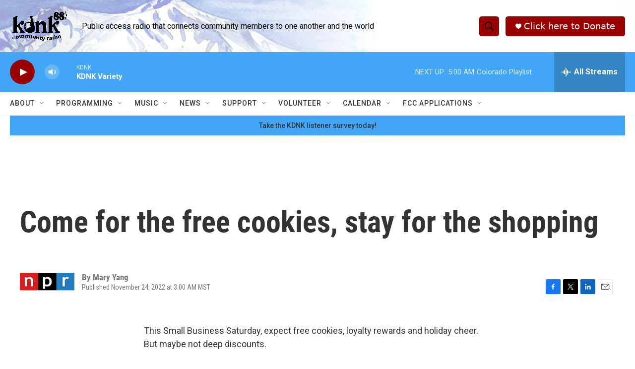

--- FILE ---
content_type: text/html; charset=utf-8
request_url: https://www.google.com/recaptcha/api2/aframe
body_size: 267
content:
<!DOCTYPE HTML><html><head><meta http-equiv="content-type" content="text/html; charset=UTF-8"></head><body><script nonce="C4ve4kaBmXheh7LpVLmknA">/** Anti-fraud and anti-abuse applications only. See google.com/recaptcha */ try{var clients={'sodar':'https://pagead2.googlesyndication.com/pagead/sodar?'};window.addEventListener("message",function(a){try{if(a.source===window.parent){var b=JSON.parse(a.data);var c=clients[b['id']];if(c){var d=document.createElement('img');d.src=c+b['params']+'&rc='+(localStorage.getItem("rc::a")?sessionStorage.getItem("rc::b"):"");window.document.body.appendChild(d);sessionStorage.setItem("rc::e",parseInt(sessionStorage.getItem("rc::e")||0)+1);localStorage.setItem("rc::h",'1769243179912');}}}catch(b){}});window.parent.postMessage("_grecaptcha_ready", "*");}catch(b){}</script></body></html>